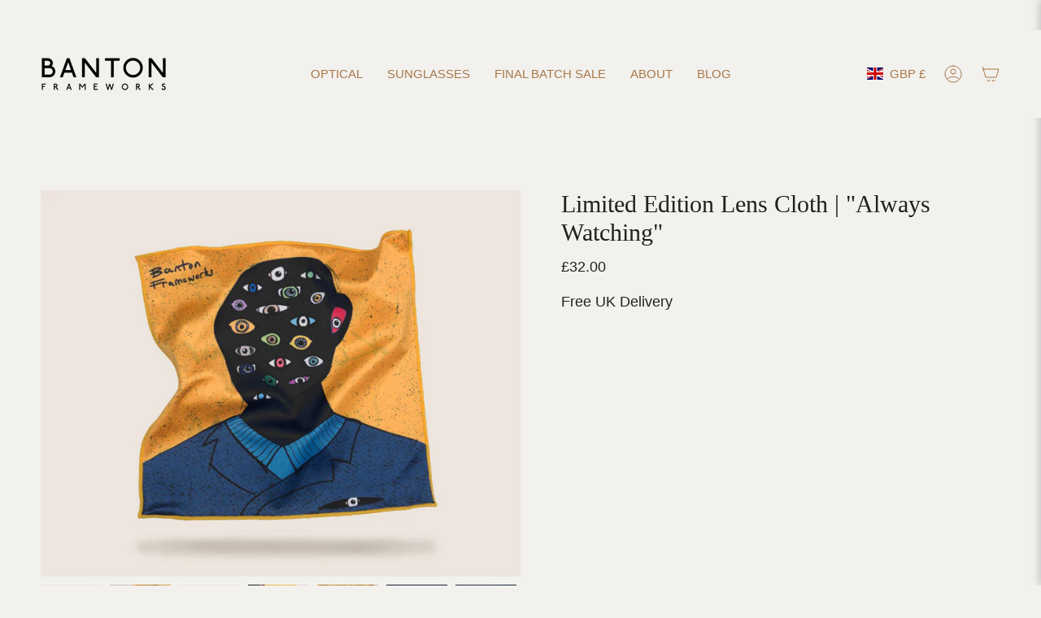

--- FILE ---
content_type: text/css
request_url: https://www.setubridgeapps.com/prescription-eye-contact-lens/app/elp-proxy/main/el-drawer/drawer_css.css?09-04-25
body_size: 2602
content:
.progress-container {
    width: 100%;
    padding: 28px 0px 25px 0px;
    position: sticky;
    top: 0px;
    background: #fff;
    z-index: 2;
}
  
.progress-bar {
    width: 100%;
    height: 2px;
    background: #e0e0e0;
    overflow: hidden;
}

.progress-fill {
    height: 100%;
    background: #4D4D4D;
    transition: width 0.6s ease-in-out;
}
  .progress-fill.step_1{
    width: 25%
  }
  .progress-fill.step_2{
    width: 50%
  }
  .progress-fill.step_3{
    width: 75%
  }
    .progress-fill.step_4{
    width: 100%
  }

  .drawer-overlay {
    position: fixed;
    top: 0;
    left: 0;
    width: 100%;
    height: 100%;
    background: rgba(0, 0, 0, 0.5);
    display: none;
    z-index: 998;
}
  
  .drawer-overlay.show {
    display: block;
}
  .sb-el-side-drawer .sb-eye-lence-popclose {
      position: absolute;
      top: 17px;
      right: 10px;
      cursor: pointer;
  }

  .sb-el-side-drawer .sb-eye-lence-popclose svg {
      width: 24px;
      height: 24px;
      fill: #000;
  }

  .sb-el-side-drawer {
      position: fixed;
      display: flex;
      width: 45%;
      flex-direction: column;
      justify-content: space-between;
      top: 0;
      right: -56vw;
      height: 100vh;
      background: white;
      box-shadow: -2px 0 10px rgba(0, 0, 0, 0.2);
      transition: right 0.5s ease-in-out;
      z-index: 1000;
  }

  .sb-el-side-drawer.open {
      right: 0;
  }
  
  .sb_elp_steps {
    transition: transform 0.6s cubic-bezier(0.4, 0.0, 0.2, 1), opacity 0.6s ease;
  }
  
  .slide-out-left {
    transform: translateX(-100%);
    opacity: 0;
  }
  
  .slide-out-right {
    transform: translateX(100%);
    opacity: 0;
  }
  
  .slide-in-right {
    transform: translateX(100%);
    opacity: 0;
    animation: slideInFromRight 0.6s cubic-bezier(0.4, 0.0, 0.2, 1) forwards;
  }
  
  .slide-in-left {
    transform: translateX(-100%);
    opacity: 0;
    animation: slideInFromLeft 0.6s cubic-bezier(0.4, 0.0, 0.2, 1) forwards;
  }
  
  @keyframes slideInFromRight {
    0% {
      transform: translateX(100%);
      opacity: 0;
    }
    100% {
      transform: translateX(0);
      opacity: 1;
    }
  }
  
  @keyframes slideInFromLeft {
    0% {
      transform: translateX(-100%);
      opacity: 0;
    }
    100% {
      transform: translateX(0);
      opacity: 1;
    }
  }

.sb-el-side-drawer .other_steps {display: none;}
.sb-el-side-drawer .lens_info_wrapper { display:unset;}
.sb-el-side-drawer .form-inputs-wrapper h3 { margin-top: 5px; }
.sb-el-side-drawer .lens_qty_submit,
.sb-el-side-drawer .manual_pre_submit,
.sb-el-side-drawer .final_form_buton, .sb-el-side-drawer .last-step{ display: flex; position: absolute; align-items: center; gap: 10px; bottom: 15px; right: 15px; margin: 0px; border-radius: 8px; text-align: center; padding: 10px 30px 10px 30px; font-size: 16px; cursor: pointer; color: #fff;}
.sb-el-side-drawer .lens_qty_submit, 
.sb-el-side-drawer .manual_pre_submit, 
.sb-el-side-drawer .final_form_buton {
  box-shadow: rgba(60, 64, 67, 0.3) 0px 1px 2px 0px,
    rgba(60, 64, 67, 0.15) 0px 1px 3px 1px;
  text-wrap: nowrap;
  background-image: linear-gradient(
    135deg,
    #232525 20%,
    #6e6e6e 51%,
    #232526 80%
  );
  background-size: 400% auto;
  transition: background-position 1s cubic-bezier(0.4, 0, 0.2, 1), box-shadow 0.6s ease-in-out;
}

.sb-el-side-drawer .lens_qty_submit:hover, 
.sb-el-side-drawer .manual_pre_submit:hover, 
.sb-el-side-drawer .final_form_buton:hover {
  background-position: right center;
  box-shadow: rgba(60, 64, 67, 0.4) 0px 4px 8px 0px,
    rgba(60, 64, 67, 0.2) 0px 6px 20px 2px;
}


.sb-el-side-drawer .select-power select, .sb-el-side-drawer .select-power select:focus, .sb-el-side-drawer select-power select:focus-visible { display: flex; padding-top: 18px; padding-left: 14px; padding-bottom: 10px; }
.sb-el-side-drawer .select-power .filedLabel.animated,
.sb-el-side-drawer .custom_detail_page .animated-label.animated,
.sb-el-side-drawer .lens_personal_info .animated-label.animated { font-size: 11px; transform: translate(5px, -23px); -webkit-transform: translate(5px, -23px);}
.animated-label.animated { font-size: 11px; transform: translate(5px, -23px); -webkit-transform: translate(5px, -23px); transition: transform 0.3s ease; -webkit-transition: transform 0.3s ease;}
.sb-el-side-drawer .drawer-content { overflow: auto; overflow-x: hidden; padding: 0px 40px;}
.sb-el-side-drawer .drawer-content::-webkit-scrollbar { display: none; }
.sb-el-side-drawer .lens-quantity-wrapper {margin-top: 20px; display: flex; gap:30px;}
.sb-el-side-drawer .decrement_disable { opacity: 1; }
.sb-el-side-drawer .custom_detail_page .lens_info_wrapper .form-inputs-wrapper .right_product_title { font-size: 30px; }
.sb-el-side-drawer .prescription_wrapper .first_step_back { position: absolute; padding:0px; top: 17px; left: 12px; background: #fff; border-radius: 8px; padding-left: 0px; text-align: center; padding-bottom: 0px; font-size: 16px; cursor: pointer; width: unset; margin: 0px;}
.sb-el-side-drawer .prescription_wrapper .first_step_back:hover {background: #fff;}
.sb-el-side-drawer .btn-wrapper .upload-section-wrapper, .sb-el-side-drawer .btn-wrapper .manual-section-wrapper { border: 1px solid #E2E2E2; background: #F5F5F5; border-radius:10px; margin: 10px 0px 10px 0px;}
.sb-el-side-drawer .btn-wrapper .manual-section-wrapper .manual-section .step_2_manually { display: flex; justify-content: center;}
.sb-el-side-drawer .btn-wrapper .manual-section-wrapper .manual-section .step_2_manually svg{ height: 56px; fill:#777777; border-right: 1px solid #777777; padding-right: 50px;}
.sb-el-side-drawer .prescription_wrapper .eye-lence-row { display: block; }
.sb-el-side-drawer .select-power .filedLabel.animated, 
.sb-el-side-drawer .lens_personal_info .animated-label.animated { font-size: 11px; transform: translate(5px, -23px); -webkit-transform: translate(5px, -23px); }
.sb-el-side-drawer .custom_detail_page .animated-label { text-transform: capitalize; white-space: nowrap; color: #ccc; position: absolute; top: 50%; left: 0; transform: translate(15px, -50%); -webkit-transform: translate(15px, -50%); transition: all 0.2s; -webkit-transition: all 0.2s; user-select: none; -webkit-user-select: none; pointer-events: none; }
.sb-el-side-drawer .form-control-wrapper { position: relative; }
.sb-el-side-drawer .prescription_wrapper .btn-wrapper .left-button {padding-right: 0px;}
.sb-el-side-drawer .prescription_wrapper .btn-wrapper .or { font-size: 28px; color: #000; font-weight: 500;}
.sb-el-side-drawer .btn-wrapper .left-button span, .sb-el-side-drawer .btn-wrapper .right-button span { color: #5E5E5E; align-items: center; gap:30px;}
.sb-el-side-drawer .manual-section span { color: #5E5E5E; align-items: center; gap:30px;}
.sb-el-side-drawer .btn-wrapper .card-description{ display: none;}
.sb-el-side-drawer .manual_pre_back { position: absolute; padding:0px; top: 17px; left: 12px; background: #fff; border-radius: 8px; padding-left: 0px; text-align: center; padding-bottom: 0px; font-size: 16px; cursor: pointer; width: unset; margin: 0px;}
.sb-el-side-drawer .manual_pre_back:hover {background: #fff;}
.sb-el-side-drawer .manual_pre_submit a { text-decoration: none;}
.sb-el-side-drawer .sb-eye-lence-list .custom_detail_page .parameter-image-tagline {text-align: left;}
.sb-el-side-drawer .border-after:after { top: 30px; bottom: 40px;}
.sb-el-side-drawer .border-before:before { top: 30px; bottom: 40px;} 
.sb-el-side-drawer .sb-eye-lence-list .dimensions-label {border: 0px; text-align: left; padding: 0px;}
.sb-el-side-drawer .sb-eye-lence-list .dimensions-label .step_1_left {padding-left: 40px;}
.sb-el-side-drawer .lens_personal_info .form-element-wrapper { border: 0px; width: 100%; margin: 40px 0px;}
.sb-el-side-drawer .form-control-wrapper input { border: 1px solid #E2E2E2; border-radius: 10px; height: 65px;}
.sb-el-side-drawer .form-control-wrapper input::placeholder { color: #E2E2E2; }
.sb-el-side-drawer .agrrement_checkbox { width: 100%; margin-top: 15px;}
.sb-el-side-drawer .no-gutter-right-sm { padding-left: 40px;}
.sb-el-side-drawer .no-gutter-left-sm { padding-right: 40px;}
.sb-el-side-drawer .Go_to_manual { position: absolute; padding:0px; top: 17px; left: 12px; background: #fff; border-radius: 8px; padding-left: 0px; text-align: center; padding-bottom: 0px; font-size: 16px; cursor: pointer; width: unset; margin: 0px;}
.sb-el-side-drawer .Go_to_manual:hover {background: #fff;}
.sb-el-side-drawer .subtotal-next {border-top: 1px solid #DDDDDD; padding: 29px 40px 15px 40px;}
.sb-el-side-drawer .subtotal-next .product-price { font-size: 20px;}
.sb-el-side-drawer .subtotal-next .product-price strong { color:#000000; font-weight: 700; }
.sb-el-side-drawer .left-input-wrapper, .sb-el-side-drawer .right-input-wrapper {background: #F5F5F5;display: flex; border: 1px solid #E2E2E2; border-radius: 8px;justify-content: center;padding: 40px 25px; width: 100%;}
.sb-el-side-drawer .lens-quantity-wrapper .input-number-decrement, .sb-el-side-drawer .lens-quantity-wrapper .input-number-increment { display: inline-block; padding: 0 20px 0 20px; line-height: 35px;text-align: center; font-size: 25px; cursor: pointer; background: #777777; color: #fff; }
.sb-el-side-drawer .lens-quantity-wrapper .input-number-decrement { border-radius: 8px 0 0 8px; padding: 0 30px 0 30px; border: 1px solid #777777;}
.sb-el-side-drawer .lens-quantity-wrapper .input-number-increment { border-radius: 0 8px 8px 0; padding: 0 30px 0 30px; border: 1px solid #777777;} 
.sb-el-side-drawer .lens-quantity-wrapper .input-number { width:100%; border-top: 1px solid #777777; border-bottom: 1px solid #777777;}
.sb-el-side-drawer .input-number-right, .sb-el-side-drawer .input-number-left { width: 25%; border-left: none; border-right: none; background: #ffff; }
.sb-el-side-drawer .lens-quantity-wrapper .input-number:focus-visible { box-shadow: none;}
.sb-el-side-drawer .input_prescription_img {display: none;}
.sb-el-side-drawer .fileUploadName, .sb-el-side-drawer .upload_file_name { display: flex; color: #777777;}
.sb-el-side-drawer .prescription_wrapper_title .sub_title { color:#5E5E5E; font-size: 22px;}
.sb-el-side-drawer .form-inputs-wrapper .lens-quantity-wrapper .checkbox-wrapper { display:flex; justify-content: center;}
.sb-el-side-drawer .custom_detail_page .container-checkbox input:checked~.checkmark {background-color: #777777;border: 1px solid #777777;}
.sb-el-side-drawer .custom_detail_page .manual_description .container-checkbox { text-align: left; padding-left: 0px; margin: 20px 20px 10px 0px;}
.sb-el-side-drawer .prescription_wrapper_title h2 { margin-bottom: 0px; text-align: left; font-size:30px; font-weight: 500; margin-top: 5px;}
.sb-el-side-drawer .prescription_wrapper_title .sub_title { text-align: left;}
.sb-el-side-drawer .left_lence, .sb-el-side-drawer .right_lence { border: none; justify-content: center;}
.sb-el-side-drawer .sb_loading{ left: 77%; }
.sb-el-side-drawer .step_4_heading { text-align: left; font-size:30px; font-weight:500; margin-top: 5px;}
.sb-el-side-drawer .btn-wrapper .manual-section-wrapper .manual-section .step_2_manually svg{ height: 56px; fill:#777777; border-right: 1px solid #777777; padding-right: 50px;}
.sb-el-side-drawer .btn-wrapper .upload-section-wrapper .upload-section .step_2_upload svg{ height: 56px; fill:#777777; border-right: 1px solid #777777; padding-right: 50px;}
.sb-el-side-drawer .form-control-wrapper input:focus-visible { border: none;}

@media (max-width: 1424px) {
  
    .sb-el-side-drawer .lens-quantity-wrapper {
      display: flex;
    } 
}
@media (max-width: 1290px) {
    .sb-el-side-drawer {
        width: 60vw;
        right: -60vw;
    }
    .sb-el-side-drawer.open {
        right: 0;
    }

    .sb-el-side-drawer .lens-quantity-wrapper {
      display: flex;
    }     

}
@media (max-width: 1024px) {
    .sb-el-side-drawer {
        width: 70vw;
        right: -70vw;
    }
    .sb-el-side-drawer.open {
        right: 0;
    }

    .sb-el-side-drawer .lens-quantity-wrapper {
      display: flex;
    }     

    .sb-el-side-drawer .sb_loading{ left: 63% }

}
  @media (max-width: 825px) {
    .sb-el-side-drawer .lens-quantity-wrapper .input-number-decrement,
    .sb-el-side-drawer .lens-quantity-wrapper .input-number-increment {
    padding: 0 25px 0 25px;
}
  }

@media (max-width: 768px) {
    .sb-el-side-drawer {
        width: 80vw;
        right: -80vw;
    }
    .sb-el-side-drawer.open {
        right: 0;
    }

    .sb-el-side-drawer .lens_qty_submit,
    .sb-el-side-drawer .manual_pre_submit,
    .sb-el-side-drawer .final_form_buton {
        position: absolute;
        justify-content: center;
      
    }

    .sb-el-side-drawer .prescription_wrapper .first_step_back,
    .sb-el-side-drawer .manual_pre_back,
    .sb-el-side-drawer .Go_to_manual {
        position: absolute;
        display: block;
        text-align: center;
        padding: 0px;
    }

    .sb-el-side-drawer .btn-wrapper {
        display: flex;
        flex-direction: column;
        align-items: center;
    }

    .sb-el-side-drawer .btn-wrapper .upload-section-wrapper,
    .sb-el-side-drawer .btn-wrapper .manual-section-wrapper {
        width: 100%;
    }

    .sb-el-side-drawer .form-control-wrapper input {
        font-size: 14px;
    }

    .sb-el-side-drawer .left-input-wrapper, 
    .sb-el-side-drawer .right-input-wrapper {
        flex-direction: column;
        padding: 20px;
    }

    .sb-el-side-drawer .lens-quantity-wrapper .input-number-decrement, 
    .sb-el-side-drawer .lens-quantity-wrapper .input-number-increment {
        padding: 0 15px;
        font-size: 20px;
    }

    .sb-el-side-drawer .sb_loading{ left: 60% }
    .sb-el-side-drawer .custom_detail_page .animated-label { font-size: 12px;}

    .sb-el-side-drawer .subtotal-next {
        flex-direction: column;
        padding-top: 30px;
    }
  .sb-el-side-drawer .subtotal-next .product-price span { display: none;}

.sb-el-side-drawer .btn-wrapper .manual-section-wrapper .manual-section .step_2_manually svg{ height: 56px; fill:#777777; border: none; padding-right: 0px;}
.sb-el-side-drawer .btn-wrapper .upload-section-wrapper .upload-section .step_2_upload svg{ height: 56px; fill:#777777; border: none; padding-right: 0px;}
 
    
}

@media (max-width: 480px) {
    .sb-el-side-drawer {
        width: 100vw;
        right: -100vw;
    }
    .sb-el-side-drawer.open {
        padding: 0px;
        right: 0;
    }

    .sb-el-side-drawer .sb_loading{ left: 44% }
    .progress-container {
        padding: 25px 0px;
    }

    .sb-el-side-drawer .lens_qty_submit,
    .sb-el-side-drawer .manual_pre_submit,
    .sb-el-side-drawer .final_form_buton,
    .sb-el-side-drawer .last-step {
        font-size: 14px;
        padding: 6px 15px;
        right: 20px;
        bottom: 10px;
    }

    .sb-el-side-drawer .prescription_wrapper .first_step_back,
    .sb-el-side-drawer .manual_pre_back,
    .sb-el-side-drawer .Go_to_manual {
        font-size: 14px;
        margin: 0px;
        background: none;
        top: 16px;
        left: 5px;
    }

    .sb-el-side-drawer .lens-quantity-wrapper {
        display: flex;
        gap: 20px;
        flex-direction: column;
        align-items: center;
    }

    .sb-el-side-drawer .lens-quantity-wrapper .input-number-decrement, 
    .sb-el-side-drawer .lens-quantity-wrapper .input-number-increment {
        padding: 0 20px;
        font-size: 22px;
    }
    .drawer-btn {
        padding: 10px;
        font-size: 14px;
    }

    .sb-el-side-drawer .subtotal-next {
        padding-top: 10px;
        font-size: 14px;
        padding-left: 15px;
    }

    .sb-el-side-drawer .no-gutter-right-sm { padding-left: 10px;}
    .sb-el-side-drawer .no-gutter-left-sm { padding-right: 10px;}
    .sb-el-side-drawer .sb-eye-lence-list .dimensions-label .step_1_left { padding-left: 10px;}
    .sb-el-side-drawer .sb-eye-lence-list .custom_detail_page .parameter-image-tagline { padding-bottom: 0px;}
    .sb-el-side-drawer .subtotal-next .product-price { padding-left: 0px;}
    .sb-el-side-drawer .subtotal-next .product-price strong { font-size: 18px;}
    .sb-el-side-drawer .page_level_error { margin: 5px auto }
    .sb-el-side-drawer .btn-wrapper .manual-section-wrapper .manual-section .step_2_manually,
    .sb-el-side-drawer .btn-wrapper .upload-section-wrapper .upload-section .step_2_upload { gap:10px; }
    .sb-el-side-drawer .custom_detail_page .manual_description .container-checkbox .checkmark { height: 23px; width: 23px; top: 0px;}
}


--- FILE ---
content_type: text/javascript
request_url: https://www.setubridgeapps.com/prescription-eye-contact-lens/app/elp-proxy/main/el-drawer/drawer_js.js?09-04-25
body_size: 211
content:
document.addEventListener("DOMContentLoaded", function () {
  function initializeDrawer() {
    const openDrawerBtn = document.querySelector(".sb-el-drawer");
    const closeDrawerBtn = document.querySelector(".sb-eye-lence-popclose");
    const sideDrawer = document.querySelector(".sb-el-side-drawer");
    let overlay = document.querySelector(".drawer-overlay");
   


    if (!overlay) {
      overlay = document.createElement("div");
      overlay.classList.add("drawer-overlay");
      document.body.appendChild(overlay);
    }

    if (openDrawerBtn && closeDrawerBtn && sideDrawer) {
      clearInterval(checkInterval);

      openDrawerBtn.addEventListener("click", function () {
        sideDrawer.classList.add("open");
        overlay.classList.add("show");
        document.body.style.overflow = "hidden";
      });

      closeDrawerBtn.addEventListener("click", closeDrawer);
      overlay.addEventListener("click", closeDrawer);

      function closeDrawer() {
        sideDrawer.classList.remove("open");
        overlay.classList.remove("show");
        document.body.style.overflow = "auto";
      }

      if(document.querySelector(".drawer-close-button")){
        const drawer_close_button = document.querySelector(".drawer-close-button")
        drawer_close_button.addEventListener("click", function () {
          overlay.classList.remove("show");
        });
      }

    }
  }
  const checkInterval = setInterval(() => {
    initializeDrawer();
  }, 100);
});

